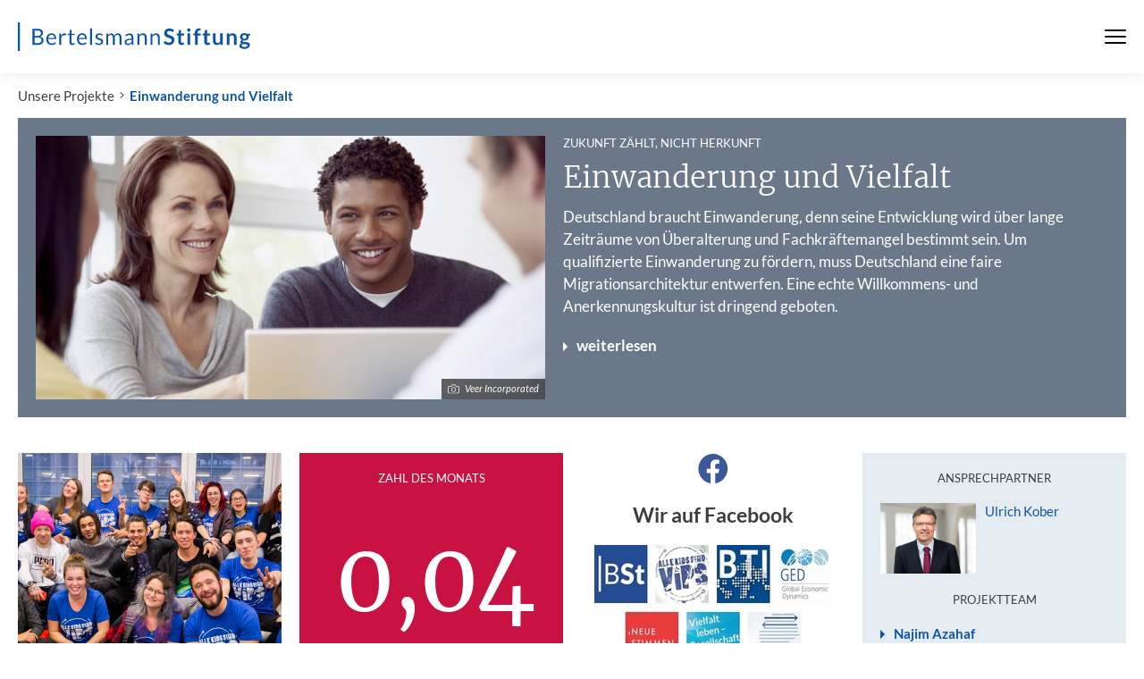

--- FILE ---
content_type: text/html; charset=utf-8
request_url: https://www.bertelsmann-stiftung.de/de/unsere-projekte/abgeschlossene-projekte/einwanderung-und-vielfalt/
body_size: 9788
content:
<!DOCTYPE html>
<html class="no-js" lang="de">
<head>
    <meta charset="utf-8">

<!-- 
	Created by: ressourcenmangel GmbH, https://www.ressourcenmangel.de, Tel.: 030 61002450

	This website is powered by TYPO3 - inspiring people to share!
	TYPO3 is a free open source Content Management Framework initially created by Kasper Skaarhoj and licensed under GNU/GPL.
	TYPO3 is copyright 1998-2026 of Kasper Skaarhoj. Extensions are copyright of their respective owners.
	Information and contribution at https://typo3.org/
-->



<meta name="generator" content="TYPO3 CMS">
<meta name="robots" content="noindex,nofollow">
<meta name="description" content="Bertelsmann-Stiftung">
<meta name="keywords" content="Bertelsmann-Stiftung, Bertelsmann,Stiftung">
<meta name="twitter:card" content="summary">
<meta name="date" content="2026-01-19T05:45:03">
<meta name="title" content="Einwanderung und Vielfalt - Bertelsmann Stiftung">


<link rel="stylesheet" href="/typo3temp/assets/css/abb4ce54a562e9a24529fef6369355ee.css?1758544166" media="all">






<meta name="viewport" content="width=device-width, initial-scale=1.0">
<meta http-equiv="x-ua-compatible" content="ie=edge">
<meta name="date" content="2026-01-19T05:45:03" />
<title>Einwanderung und Vielfalt</title>
<link rel="stylesheet" href="https://assets.bertelsmann-stiftung.de/3/stylesheets/main.css?v=2">

<script>
	document.documentElement.className = document.documentElement.className.replace(/(\s|^)no-js(\s|$)/, '$1js$2');
	window.lazySizesConfig = {
		lazyClass: 'js-lazyload'
	};
	window.bst = {
		TITLE: 'Bertelsmann Stiftung',
		ASSET_BASE_URL: 'https://assets.bertelsmann-stiftung.de/3/',
		JS_BASE_URL: 'https://assets.bertelsmann-stiftung.de/3/javascripts',
		ICON_SPRITE_URL: 'https://assets.bertelsmann-stiftung.de/3/icons/icons.svg',
		LOGO_SPRITE_URL: 'https://assets.bertelsmann-stiftung.de/3/images/logo.svg',
		MAPBOX_KEY: 'pk.eyJ1IjoicnNtdGVjaCIsImEiOiJRamRFTUpnIn0.tf769Tgs2TirU8Yoa5wx9Q'
	};
</script>
<script>!function(e){var t={};function n(o){if(t[o])return t[o].exports;var r=t[o]={i:o,l:!1,exports:{}};return e[o].call(r.exports,r,r.exports,n),r.l=!0,r.exports}n.m=e,n.c=t,n.d=function(e,t,o){n.o(e,t)||Object.defineProperty(e,t,{enumerable:!0,get:o})},n.r=function(e){"undefined"!=typeof Symbol&&Symbol.toStringTag&&Object.defineProperty(e,Symbol.toStringTag,{value:"Module"}),Object.defineProperty(e,"__esModule",{value:!0})},n.t=function(e,t){if(1&t&&(e=n(e)),8&t)return e;if(4&t&&"object"==typeof e&&e&&e.__esModule)return e;var o=Object.create(null);if(n.r(o),Object.defineProperty(o,"default",{enumerable:!0,value:e}),2&t&&"string"!=typeof e)for(var r in e)n.d(o,r,function(t){return e[t]}.bind(null,r));return o},n.n=function(e){var t=e&&e.__esModule?function(){return e.default}:function(){return e};return n.d(t,"a",t),t},n.o=function(e,t){return Object.prototype.hasOwnProperty.call(e,t)},n.p="/javascripts/",n(n.s=457)}({11:function(e,t,n){"use strict";n.d(t,"a",function(){return r}),n.d(t,"b",function(){return i}),n.d(t,"e",function(){return a}),n.d(t,"c",function(){return d}),n.d(t,"d",function(){return c});var o=window.bst||{},r=o.ASSET_BASE_URL||"/",i=o.ICON_SPRITE_URL||"/icons/icons.svg",a=o.TITLE||"Bertelsmann Stiftung",d=document.documentElement.lang||"de",c={s:"(min-width: 0px)",m:"(min-width: 36.25em)",l:"(min-width: 51.875em)",xl:"(min-width: 68.75em)"}},457:function(e,t,n){"use strict";n.r(t);var o=n(11);try{if(sessionStorage.fontsLoaded)document.documentElement.className+=" has-optimized-font has-headline-font has-fonts";else if("fonts"in document)document.fonts.load("1em Lato Optimized").then(function(){document.documentElement.className+=" has-optimized-font",Promise.all([document.fonts.load("400 1em Merriweather")]).then(function(){document.documentElement.className+=" has-headline-font"}),Promise.all([document.fonts.load("400 1em Lato"),document.fonts.load("italic 400 1em Lato"),document.fonts.load("700 1em Lato"),document.fonts.load("italic 700 1em Lato")]).then(function(){document.documentElement.className+=" has-fonts",sessionStorage.fontsLoaded=!0})});else{var r=document.getElementsByTagName("script")[0],i=document.createElement("script");i.src="".concat(o.a,"javascripts/font-loader.js"),i.async=!0,r.parentNode.insertBefore(i,r)}}catch(e){document.documentElement.className+=" has-fonts has-condensed-fonts"}!function(e){var t=arguments.length>1&&void 0!==arguments[1]?arguments[1]:function(){},n=new XMLHttpRequest;n.open("GET",e,!0),n.onreadystatechange=function(){if(4===n.readyState){var e=document.createElement("div"),o=function(){document.body.appendChild(e),t()};e.setAttribute("style","height: 0; width: 0; position: absolute; visibility: hidden; display: none"),e.innerHTML=n.responseText,"complete"===document.readyState?o():(document.addEventListener("DOMContentLoaded",function(){return o()},!1),window.addEventListener("load",function(){return o()},!1))}},n.send()}(o.b)}});</script>
<script src="https://assets.bertelsmann-stiftung.de/3/javascripts/head-async.js" async></script>
<link rel="preload" href="https://assets.bertelsmann-stiftung.de/3/fonts/lato-regular-optimized.woff2" as="font" type="font/woff2" crossorigin>

<meta property="og:title" content="Zukunft zählt, nicht Herkunft - Einwanderung und Vielfalt" />
                <meta property="og:description" content="Deutschland braucht Einwanderung, denn seine Entwicklung wird über lange Zeiträume von Überalterung und Fachkräftemangel bestimmt sein. Um qualifizierte Einwanderung zu fördern, muss Deutschland eine faire Migrationsarchitektur entwerfen. Eine echte Willkommens- und Anerkennungskultur ist dringend..." />
                <meta property="og:image" content="https://www.bertelsmann-stiftung.de//fileadmin/files/_processed_/a/a/csm_FAN2024807_2362_1240x600px_Original_38852_01_2cd05d09de.jpg?v=1" />
                <meta name="twitter:card" content="summary_large_image">
                <meta name="twitter:site" content="@BertelsmannSt">
                <meta name="twitter:title" content="Zukunft zählt, nicht Herkunft - Einwanderung und Vielfalt">
                <meta name="twitter:description" content="Deutschland braucht Einwanderung, denn seine Entwicklung wird über lange Zeiträume von Überalterung und Fachkräftemangel bestimmt sein. Um qualifizierte Einwanderung zu fördern, muss Deutschland eine faire Migrationsarchitektur entwerfen. Eine echte Willkommens- und Anerkennungskultur ist dringend...">
                <meta name="twitter:creator" content="@BertelsmannSt">
                <meta name="twitter:image:src" content="https://www.bertelsmann-stiftung.de//fileadmin/files/_processed_/a/a/csm_FAN2024807_2362_1240x600px_Original_38852_01_2cd05d09de.jpg?v=1">
                <meta name="twitter:domain" content="bertelsmann-stiftung.de"><meta property="og:url" content="https://www.bertelsmann-stiftung.de/de/unsere-projekte/abgeschlossene-projekte/einwanderung-und-vielfalt" /><meta name="date" content="2026-01-19T05:45:03" />

<!-- Copyright (c) 2000-2021 etracker GmbH. All rights reserved. -->
<!-- This material may not be reproduced, displayed, modified or distributed -->
<!-- without the express prior written permission of the copyright holder. -->
<!-- etracker tracklet 5.0 -->
<script type="text/javascript">
	var et_pagename = "/de/unsere-projekte/abgeschlossene-projekte/einwanderung-und-vielfalt";
	var et_areas = "Bst%2F%5BDE%5D%2FUnsere%20Projekte%2FAbgeschlossene%20Projekte%2FEinwanderung%20und%20Vielfalt%2F";
	var et_proxy_redirect = "\/\/insights.bertelsmann-stiftung.de";
	//var et_url = "";
	//var et_target = "";
	//var et_ilevel = 0;
	//var et_tval = "";
	//var et_cust = 0;
	//var et_tonr = "";
	//var et_tsale = 0;
	//var et_basket = "";
	//var et_lpage = "";
	//var et_trig = "";
	//var et_sub = "";
	//var et_se = "";
	//var et_tag = "";
</script>
<script id="_etLoader" type="text/javascript" charset="UTF-8" data-block-cookies="true" data-secure-code="EB9mS9" src="//insights.bertelsmann-stiftung.de/code/e.js" async></script>
<!-- etracker tracklet 5.0 end -->
</head>
<body>

<div class="page" id="page">
	
		

<!-- Fallback Header -->
<header class="fallback-header">
	<div class="fallback-header__inner">
		<a class="logo logo--large fallback-header__logo" style="color:#0c55a6;" href="/">
			<svg class="logo__image" viewBox="0 0 230 28" role="img" aria-labelledby="logo-91-title">
				<title id="logo-91-title">Bertelsmann Stiftung</title>
				<use xlink:href="#icon-logo-large"></use>
			</svg>
		</a>

		<div class="fallback-header__menu">



			<nav class="fallback-header__navigation">
				<button class="fallback-header__menu-btn" aria-expanded="false" aria-controls="navbar"><span class="u-visually-hidden"></span><span class="fallback-header__menu-icon"><span></span><span></span><span></span></span>
				</button>
				<div class="fallback-header__nav-canvas t-inverted" id="navbar" aria-hidden="true">
					<div class="fallback-header__nav-canvas-inner">
						<ul class="fallback-header__nav-list fallback-header__nav-primary">
							
								<li class="fallback-header__nav-item fallback-header__nav-item-primary"><a
										class="link fallback-header__nav-link fallback-header__nav-link-primary" href="/de/startseite/aktuelles">Aktuelles</a></li>
							
								<li class="fallback-header__nav-item fallback-header__nav-item-primary"><a
										class="link fallback-header__nav-link fallback-header__nav-link-primary" href="/de/unsere-projekte/projektsuche">Projekte</a></li>
							
								<li class="fallback-header__nav-item fallback-header__nav-item-primary"><a
										class="link fallback-header__nav-link fallback-header__nav-link-primary" href="/de/ueber-uns/auf-einen-blick">Über uns</a></li>
							
						</ul>
						<ul class="fallback-header__nav-list fallback-header__nav-secondary">
							
								<li class="fallback-header__nav-item fallback-header__nav-item-secondary"><a
										class="link fallback-header__nav-link fallback-header__nav-link-secondary" href="/de/karriere">Karriere</a></li>
							
								<li class="fallback-header__nav-item fallback-header__nav-item-secondary"><a
										class="link fallback-header__nav-link fallback-header__nav-link-secondary" href="/de/presse">Presse</a></li>
							
								<li class="fallback-header__nav-item fallback-header__nav-item-secondary"><a
										class="link fallback-header__nav-link fallback-header__nav-link-secondary" href="/de/system/service/kontakt">Kontakt</a></li>
							
								<li class="fallback-header__nav-item fallback-header__nav-item-secondary"><a
										class="link fallback-header__nav-link fallback-header__nav-link-secondary" href="/de/system/newsletter/anmeldung">Newsletter</a></li>
							
								<li class="fallback-header__nav-item fallback-header__nav-item-secondary"><a
										class="link fallback-header__nav-link fallback-header__nav-link-secondary" href="/de/publikationen/buecher-und-studien/verlag-bertelsmann-stiftung">Verlag</a></li>
							
								<li class="fallback-header__nav-item fallback-header__nav-item-secondary"><a
										class="link fallback-header__nav-link fallback-header__nav-link-secondary" href="/de/publikationen/infomaterial/change-magazin">change Magazin</a></li>
							
								<li class="fallback-header__nav-item fallback-header__nav-item-secondary"><a
										class="link fallback-header__nav-link fallback-header__nav-link-secondary" href="/de/unsere-projekte/blogs">Blogs</a></li>
							
						</ul>
					</div>
				</div>
			</nav>
		</div>

	</div>
</header>


<nav class="breadcrumb" aria-label="Aktuelle Position">
	<ol class="breadcrumb__list" itemscope="itemscope" itemtype="http://schema.org/BreadcrumbList">
		<li class="breadcrumb__list-item breadcrumb__list-item--hidden"
			itemprop="itemListElement"
			itemscope="itemscope"
			itemtype="http://schema.org/ListItem">
			<a class="breadcrumb__item" href="/" itemtype="http://schema.org/Thing" itemprop="item" itemscope="itemscope"><span class="breadcrumb__label" itemprop="name">Startseite</span></a>
			<meta itemprop="position" content="1" />
		</li><li class="breadcrumb__list-item"
				 itemprop="itemListElement"
				 itemscope="itemscope" itemtype="http://schema.org/ListItem"><a href="/de/unsere-projekte" class="breadcrumb__item" itemtype="http://schema.org/Thing" itemprop="item" itemscope="itemscope">Unsere Projekte</a><meta itemprop="position" content="1" />
				 </li><li class="breadcrumb__list-item"
				 itemprop="itemListElement"
				 itemscope="itemscope" itemtype="http://schema.org/ListItem"><a href="/de/unsere-projekte/abgeschlossene-projekte/einwanderung-und-vielfalt" class="breadcrumb__item" itemtype="http://schema.org/Thing" itemprop="item" itemscope="itemscope" aria-current="page">Einwanderung und Vielfalt</a><meta itemprop="position" content="2" />
				 </li></ol>
</nav>


	
	<main class="page__content">
		
<div class="page__section" id="c4024"><header class="tx-rsmbstthemenheader-pi1 content-header"><div class="content-header__inner t-inverted"><div class="content-header__media"><div class="image image--cover loading content-header__image"><noscript><img class="image__fallback" src="/fileadmin/files/_processed_/a/a/csm_FAN2024807_2362_1240x600px_Original_38852_01_65ed49d987.jpg" width="1160" height="600" alt="" /></noscript><img class="image__img js-lazyload" data-src="/fileadmin/files/_processed_/a/a/csm_FAN2024807_2362_1240x600px_Original_38852_01_65ed49d987.jpg"
										 width="1160"
										 height="600" /><div class="teaser__copyright t-inverted"><span class="copyright copyright--small"><svg class="icon icon--camera copyright__icon" viewBox="0 0 200 200" role="presentation"><use xlink:href="#icon-camera"></use></svg><span class="copyright__text">Veer Incorporated</span></span></div></div></div><div class="content-header__content"><div class="content-header__headline"><h1 class="headline headline--2"><span class="headline__kicker">Zukunft zählt, nicht Herkunft<span class="u-hidden-visually">: </span></span>
								Einwanderung und Vielfalt</h1></div><div class="content-header__intro"><p>Deutschland braucht Einwanderung, denn seine Entwicklung wird über lange Zeiträume von Überalterung und Fachkräftemangel bestimmt sein. Um qualifizierte Einwanderung zu fördern, muss Deutschland eine faire Migrationsarchitektur entwerfen. Eine echte Willkommens- und Anerkennungskultur ist dringend geboten.</p></div><ul class="content-header__links"><li class="content-header__link"><a href="/de/unsere-projekte/abgeschlossene-projekte/einwanderung-und-vielfalt/projektbeschreibung" class="more-link"><span class="more-link__text">weiterlesen</span></a></li></ul></div></div></header></div>





<div class="page__section" id="c115251">
	<div class="grid grid--25-25-25-25">
		<div class="grid__row">
			<div class="grid__col grid__col--1">
				
					

<div class="grid__item">
	

	<article id="c58223"
			 class="tx-rsmbstbildtextteaser_pi1 teaser ">
		
			<div class="teaser__image">
				
				<div class="image image--cover loading">
					<noscript>
						<a href="/de/unsere-projekte/abgeschlossene-projekte/einwanderung-und-vielfalt/projektnachrichten/aksv-culcha-candela-ehren-jugendliche-des-vereins-schueler-helfen-leben">
	
	
	
	
		<img class="img-autoscaled" title=" (© Jan Voth)" alt="AKSV_Culcha_Candela_Neumuenster"
			 src="/typo3temp/assets/images/csm_2132242068AKSV_Neumuenster_Culcha-Candela_Gruppenfoto_8c17315a64_1f790d324f357c90d2cb965578fa41f9.jpg">
	
	
	

</a>
					</noscript>
					<img class="image__img js-lazyload" data-src="/fileadmin/files/mam_imported/2016-12/2132242068AKSV_Neumuenster_Culcha-Candela_Gruppenfoto.jpg" width="610" height="295" alt="AKSV_Culcha_Candela_Neumuenster" />
					<!-- showCopyright:  -->
					
				</div>
			</div>
		
		<div class="teaser__content">
			<header class="teaser__header">
				<div class="teaser__headline">
					<h3 class="headline headline--teaser" id="teaser-58223-headline">
						
							<span class="headline__kicker teaser__kicker">Integrationswettbewerb<span class="u-hidden-visually">: </span></span>
						
						
							<a href="/de/unsere-projekte/abgeschlossene-projekte/einwanderung-und-vielfalt/projektnachrichten/aksv-culcha-candela-ehren-jugendliche-des-vereins-schueler-helfen-leben">Culcha Candela ehren Jugendliche des Vereins "Schüler Helfen Leben"</a>
						
					</h3>
				</div>
			</header>
			
			
				<footer class="teaser__footer">
					<a href="/de/unsere-projekte/abgeschlossene-projekte/einwanderung-und-vielfalt/projektnachrichten/aksv-culcha-candela-ehren-jugendliche-des-vereins-schueler-helfen-leben" aria-describedby="teaser-58223-headline" class="more-link teaser__more-link teaser__overlay-link">
						<span class="more-link__text">weiterlesen</span>
					</a>
				</footer>
			
		</div>
	</article>




</div>



				
			</div>
			<div class="grid__col grid__col--2">
				
					

<div class="grid__item">
	<section
	class="highlight-teaser t-inverted highlight-teaser--secondary">
	
		<div class="highlight-teaser__headline">
			<h3 class="headline headline--kicker" id="highlight-teaser-zt49430-headline">
				Zahl des Monats
			</h3>
		</div>
	
	
		<div class="highlight-teaser__highlight">0,04</div>
	
	
		<div class="highlight-teaser__description">
			<p><br>Euro gibt Deutschland pro Kopf für institutionelle Antidiskriminierungspolitik aus. Im Vergleich: USA 1,56 Euro, Großbritannien 0,69 Euro, Kanada 0,56 Euro und Schweden 0,31 Euro.</p>
		</div>
	
	
		<div class="highlight-teaser__more-link" aria-describedby="highlight-teaser-49430-headline">
			<a href="http://www.bertelsmann-stiftung.de/de/unsere-projekte/einwanderung-und-vielfalt/projektnachrichten/antidiskriminierungspolitik/" class="more-link highlight-teaser__overlay-link">
				<span class="more-link__text">
					
							Weiterlesen
						
				</span>
			</a>
		</div>
	
</section>
</div>



				
			</div>
			<div class="grid__col grid__col--3">
				
					

<div class="grid__item">
	<section class="tx-rsmbstfakebook-pi1 social-media-teaser social-media-teaser--facebook">
    <svg class="icon icon--facebook social-media-teaser__icon social-media-teaser__icon--facebook" viewBox="0 0 200 200" role="presentation">
        <use xlink:href="#icon-facebook"></use>
    </svg>
    <div class="social-media-teaser__headline">
        <h3 class="headline headline--teaser">Wir auf Facebook</h3>
    </div>
    <div class="social-media-teaser__image">
        <div class="image" style="padding-top: 52.83018867924528%;">
            <img data-fburl="https://www.facebook.com/pages/Zukunft-Integration/184760864875802" class="image__img" src="/typo3temp/assets/_processed_/0/7/csm_fb_splash-2018_f16bb81b42.jpg" width="265" height="140" alt="" />
        </div>
    </div>
    <div class="social-media-teaser__content">
        <p>
</p>
    </div>
    <div class="social-media-teaser__more-link">
        <a class="more-link social-media-teaser__overlay-link js-facebook-splash"
           href="https://www.facebook.com/pages/Zukunft-Integration/184760864875802"
           target="_blank"
           rel="noopener noreferrer"><span class="more-link__text">Facebook-Plugin aktivieren</span></a>
        
    </div>
</section>

</div>



				
			</div>
			<div class="grid__col grid__col--4">
				
					

<div class="grid__item">
	<article class="tx-rsmbstcontent person-teaser">
    
        <div class="person-teaser__headline" id="person-teaser-4022-contacts">
            <h3 class="headline headline--kicker">Ansprechpartner</h3>
        </div>
        <ul class="person-teaser__list person-teaser__list--team" aria-labelledby="person-teaser-4022-contacts">
            <li class="person-teaser__list-item">
	<a class="person js-person-dialog" href="#" data-api-url="/de/unsere-projekte/abgeschlossene-projekte/einwanderung-und-vielfalt?tx_rsmbstcontent_contactapi%5Baction%5D=show&amp;tx_rsmbstcontent_contactapi%5Bcontroller%5D=API%5CContact&amp;tx_rsmbstcontent_contactapi%5Buid%5D=4&amp;type=367454565&amp;cHash=60670b3c93e2ca1b784197613bef01f6"
	   onclick="_etracker.sendEvent(new et_ClickEvent('Ansprechpartner',' Ulrich Kober'));">
		<div class="person__image">
			
<img class="img-autoscaled" title="Foto Ulrich Kober" alt="Foto Ulrich Kober" src="/fileadmin/files/_processed_/a/7/csm_KOBE07_5c5770ea24.jpg">

		</div>
		<div class="person__label">
			<span class="person__label-inner"> Ulrich Kober</span>
			
		</div>
	</a>
</li>
        </ul>
    
    
    
        <div class="person-teaser__headline" id="person-teaser-4022-team">
            <h3 class="headline headline--kicker">Projektteam</h3>
        </div>
        <ul class="person-teaser__list" aria-labelledby="person-teaser-4022-team">
            <li class="person-teaser__list-item">
	<a class="more-link more-link--small js-person-dialog" href="#" data-api-url="/de/unsere-projekte/abgeschlossene-projekte/einwanderung-und-vielfalt?tx_rsmbstcontent_contactapi%5Baction%5D=show&amp;tx_rsmbstcontent_contactapi%5Bcontroller%5D=API%5CContact&amp;tx_rsmbstcontent_contactapi%5Buid%5D=132&amp;type=367454565&amp;cHash=b4fab5dc606db2f71f0cb3f4ff61c43f"
	   onclick="_etracker.sendEvent(new et_ClickEvent('Ansprechpartner',' Najim Azahaf'));">
		<span class="more-link__text"> Najim Azahaf</span>
	</a>
</li><li class="person-teaser__list-item">
	<a class="more-link more-link--small js-person-dialog" href="#" data-api-url="/de/unsere-projekte/abgeschlossene-projekte/einwanderung-und-vielfalt?tx_rsmbstcontent_contactapi%5Baction%5D=show&amp;tx_rsmbstcontent_contactapi%5Bcontroller%5D=API%5CContact&amp;tx_rsmbstcontent_contactapi%5Buid%5D=206&amp;type=367454565&amp;cHash=091ab11d95359ab2c2777b7ed2b9bac3"
	   onclick="_etracker.sendEvent(new et_ClickEvent('Ansprechpartner',' Christina Brickenkamp'));">
		<span class="more-link__text"> Christina Brickenkamp</span>
	</a>
</li><li class="person-teaser__list-item">
	<a class="more-link more-link--small js-person-dialog" href="#" data-api-url="/de/unsere-projekte/abgeschlossene-projekte/einwanderung-und-vielfalt?tx_rsmbstcontent_contactapi%5Baction%5D=show&amp;tx_rsmbstcontent_contactapi%5Bcontroller%5D=API%5CContact&amp;tx_rsmbstcontent_contactapi%5Buid%5D=1369&amp;type=367454565&amp;cHash=2d7bb30eaa2b5206d2cbc26e89ce4a46"
	   onclick="_etracker.sendEvent(new et_ClickEvent('Ansprechpartner',' Mehrdad Mehregani'));">
		<span class="more-link__text"> Mehrdad Mehregani</span>
	</a>
</li><li class="person-teaser__list-item">
	<a class="more-link more-link--small js-person-dialog" href="#" data-api-url="/de/unsere-projekte/abgeschlossene-projekte/einwanderung-und-vielfalt?tx_rsmbstcontent_contactapi%5Baction%5D=show&amp;tx_rsmbstcontent_contactapi%5Bcontroller%5D=API%5CContact&amp;tx_rsmbstcontent_contactapi%5Buid%5D=177&amp;type=367454565&amp;cHash=09f9614992cc9861e41c339d01e0f396"
	   onclick="_etracker.sendEvent(new et_ClickEvent('Ansprechpartner',' Kristina Neumann'));">
		<span class="more-link__text"> Kristina Neumann</span>
	</a>
</li><li class="person-teaser__list-item">
	<a class="more-link more-link--small js-person-dialog" href="#" data-api-url="/de/unsere-projekte/abgeschlossene-projekte/einwanderung-und-vielfalt?tx_rsmbstcontent_contactapi%5Baction%5D=show&amp;tx_rsmbstcontent_contactapi%5Bcontroller%5D=API%5CContact&amp;tx_rsmbstcontent_contactapi%5Buid%5D=22&amp;type=367454565&amp;cHash=4d73514b8a4c796576b5ba888df5e23a"
	   onclick="_etracker.sendEvent(new et_ClickEvent('Ansprechpartner',' Claudia Walther'));">
		<span class="more-link__text"> Claudia Walther</span>
	</a>
</li>
        </ul>
    

     
</article>


</div>



				
			</div>
		</div>
	</div>
</div>






<div class="page__section" id="c115264">

	<div class="tabbed-teasers">
		<div class="tabbed-teasers__tabs">
			<div class="tab-bar tab-bar--list tab-bar--uninitalized">
				<div class="tab-bar__select-wrap">
					<button class="tab-bar__select"
							aria-haspopup="true"
							aria-expanded="false"><span class="u-hidden-visually">Inhalt auswählen</span>
						<span class="tab-bar__select-current" aria-hidden="true">Projektthemen</span>
						<svg class="icon icon--down tab-bar__select-icon" viewBox="0 0 200 200" role="presentation">
							<use xlink:href="#icon-down"></use>
						</svg>
					</button>
				</div>
				<ul class="tab-bar__items" role="tablist">
					<li class="tab-bar__item-wrap" role="presentation">
						<a class="tab-bar__item tab-bar__item--active"
						   aria-selected="true" id="tabbed-teasers-115264-tab-0"
						   role="tab"
						   onclick="_etracker.sendEvent(new et_ClickEvent('Multibox-Tab','Projektthemen'));"
						   href="#tabbed-teasers-115264-tab-content-0-headline"><span class="tab-bar__inner">Projektthemen</span></a>
					</li>
					
						<li class="tab-bar__item-wrap" role="presentation">
							<a class="tab-bar__item" id="tabbed-teasers-115264-tab-1"
							   role="tab"
							   onclick="_etracker.sendEvent(new et_ClickEvent('Multibox-Tab','Projektnachrichten'));"
							   href="#tabbed-teasers-115264-tab-content-1-headline"><span class="tab-bar__inner">Projektnachrichten</span></a>
						</li>
					
					
					
						<li class="tab-bar__item-wrap" role="presentation">
							<a class="tab-bar__item" id="tabbed-teasers-115264-tab-3"
							   role="tab"
							   onclick="_etracker.sendEvent(new et_ClickEvent('Multibox-Tab','Mediathek'));"
							   href="#tabbed-teasers-115264-tab-content-3-headline"><span class="tab-bar__inner">Mediathek</span></a>
						</li>
					
					
					
					

					
						

						
					
				</ul>
			</div>
		</div>
		<div class="tabbed-teasers__panels">
			<section class="tabbed-teasers__panel" id="tabbed-teasers-115264-tab-content-0" aria-labelledby="tabbed-teasers-115264-tab-0">
				<h2 class="u-hidden-visually" tabindex="0" id="tabbed-teasers-115264-tab-content-0-headline">Projektthemen</h2>
				<div class="tabbed-teasers__teasers">
					
						



<div class="page__section" id="c4012">
	<div class="grid grid--25-25-25-25">
		<div class="grid__row">
			<div class="grid__col grid__col--1">
				
					

<div class="grid__item">
	

	<article id="c4011"
			 class="tx-rsmbstbildtextteaser_pi1 teaser ">
		
			<div class="teaser__image">
				
				<div class="image image--cover loading">
					<noscript>
						<a href="/de/unsere-projekte/abgeschlossene-projekte/einwanderung-und-vielfalt/projektthemen/migrationssteuerung-in-deutschland-verbessern">
	
		
		
				
				<img class="img-autoscaled" title=" (© fotoVoyager / iStockphoto.com)" alt="Ampelmännchen"
					 src="/typo3temp/assets/images/csm_8600030311425_iStock_000007104214Large_217ff62667_bfc69d5c8f5c4b2aa1359c87a026519d.jpg">
			
	
	
	
	
	
	

</a>
					</noscript>
					<img class="image__img js-lazyload" data-src="/fileadmin/files/mam_imported/2014-12/8600030311425_iStock_000007104214Large.jpg" width="610" height="295" alt="Ampelmännchen" />
					<!-- showCopyright:  -->
					
				</div>
			</div>
		
		<div class="teaser__content">
			<header class="teaser__header">
				<div class="teaser__headline">
					<h3 class="headline headline--teaser" id="teaser-4011-headline">
						
							<span class="headline__kicker teaser__kicker">Faire Migration<span class="u-hidden-visually">: </span></span>
						
						
							<a href="/de/unsere-projekte/abgeschlossene-projekte/einwanderung-und-vielfalt/projektthemen/migrationssteuerung-in-deutschland-verbessern">Migrationssteuerung in Deutschland verbessern</a>
						
					</h3>
				</div>
			</header>
			
			
				<footer class="teaser__footer">
					<a href="/de/unsere-projekte/abgeschlossene-projekte/einwanderung-und-vielfalt/projektthemen/migrationssteuerung-in-deutschland-verbessern" aria-describedby="teaser-4011-headline" class="more-link teaser__more-link teaser__overlay-link">
						<span class="more-link__text">weiterlesen</span>
					</a>
				</footer>
			
		</div>
	</article>




</div>



				
			</div>
			<div class="grid__col grid__col--2">
				
					

<div class="grid__item">
	

	<article id="c4010"
			 class="tx-rsmbstbildtextteaser_pi1 teaser ">
		
			<div class="teaser__image">
				
				<div class="image image--cover loading">
					<noscript>
						<a href="/de/unsere-projekte/abgeschlossene-projekte/einwanderung-und-vielfalt/projektthemen/willkommens-und-anerkennungskultur-erfassen-und-verankern">
	
		
		
				
				<img class="img-autoscaled" title=" (© Thomas Kunsch)" alt=""
					 src="/typo3temp/assets/images/csm_456918650IB_Willkommenkultur_TKunsch_8bb7efa3a5_c33bcd96e81bd301c842af80fade550c.jpg">
			
	
	
	
	
	
	

</a>
					</noscript>
					<img class="image__img js-lazyload" data-src="/fileadmin/files/mam_imported/2014-12/456918650IB_Willkommenkultur_TKunsch.jpg" width="610" height="295" alt="IB_Willkommenkultur_TKunsch_R8P9160.jpg" />
					<!-- showCopyright:  -->
					
				</div>
			</div>
		
		<div class="teaser__content">
			<header class="teaser__header">
				<div class="teaser__headline">
					<h3 class="headline headline--teaser" id="teaser-4010-headline">
						
							<span class="headline__kicker teaser__kicker">Praxis-Check<span class="u-hidden-visually">: </span></span>
						
						
							<a href="/de/unsere-projekte/abgeschlossene-projekte/einwanderung-und-vielfalt/projektthemen/willkommens-und-anerkennungskultur-erfassen-und-verankern">Willkommens- und Anerkennungskultur erfassen und verankern</a>
						
					</h3>
				</div>
			</header>
			
			
				<footer class="teaser__footer">
					<a href="/de/unsere-projekte/abgeschlossene-projekte/einwanderung-und-vielfalt/projektthemen/willkommens-und-anerkennungskultur-erfassen-und-verankern" aria-describedby="teaser-4010-headline" class="more-link teaser__more-link teaser__overlay-link">
						<span class="more-link__text">weiterlesen</span>
					</a>
				</footer>
			
		</div>
	</article>




</div>



				
			</div>
			<div class="grid__col grid__col--3">
				
					

<div class="grid__item">
	

	<article id="c11791"
			 class="tx-rsmbstbildtextteaser_pi1 teaser ">
		
			<div class="teaser__image">
				
				<div class="image image--cover loading">
					<noscript>
						<a href="/de/unsere-projekte/abgeschlossene-projekte/einwanderung-und-vielfalt/projektthemen/bevoelkerung-sensibilisieren">
	
		
		
				
				<img class="img-autoscaled" title=" (© pixalot / iStockphoto.com)" alt=""
					 src="/typo3temp/assets/images/csm_iStock_000015846845_MPL_1240x600px_Original_38856_418af6bd1f_69309e13935d1ada19e68ce5d6ddf8d0.jpg">
			
	
	
	
	
	
	

</a>
					</noscript>
					<img class="image__img js-lazyload" data-src="/fileadmin/files/_processed_/c/a/csm_iStock_000015846845_MPL_1240x600px_Original_38856_20f605feff.jpg" width="610" height="295" alt="" />
					<!-- showCopyright:  -->
					
				</div>
			</div>
		
		<div class="teaser__content">
			<header class="teaser__header">
				<div class="teaser__headline">
					<h3 class="headline headline--teaser" id="teaser-11791-headline">
						
							<span class="headline__kicker teaser__kicker">Wissen verbreiten<span class="u-hidden-visually">: </span></span>
						
						
							<a href="/de/unsere-projekte/abgeschlossene-projekte/einwanderung-und-vielfalt/projektthemen/bevoelkerung-sensibilisieren">Bevölkerung für die Chancen von Einwanderung sensibilisieren</a>
						
					</h3>
				</div>
			</header>
			
			
				<footer class="teaser__footer">
					<a href="/de/unsere-projekte/abgeschlossene-projekte/einwanderung-und-vielfalt/projektthemen/bevoelkerung-sensibilisieren" aria-describedby="teaser-11791-headline" class="more-link teaser__more-link teaser__overlay-link">
						<span class="more-link__text">weiterlesen</span>
					</a>
				</footer>
			
		</div>
	</article>




</div>



				
			</div>
			<div class="grid__col grid__col--4">
				
					

<div class="grid__item">
	

	<article id="c11809"
			 class="tx-rsmbstbildtextteaser_pi1 teaser ">
		
			<div class="teaser__image">
				
				<div class="image image--cover loading">
					<noscript>
						<a href="/de/unsere-projekte/abgeschlossene-projekte/einwanderung-und-vielfalt/projektthemen/bildung-fuer-die-einwanderungsgesellschaft">
	
		
		
				
				<img class="img-autoscaled" title=" (© Veit Mette)" alt="Lehrerin erteilt Unterricht in der Bültmannshofschule in Bielefeld]"
					 src="/typo3temp/assets/images/csm_F1050026_23748_1240x600px_Original_38851_1aa7dd5191_37f7c52b2cb68fc7027b0cac63c9e456.jpg">
			
	
	
	
	
	
	

</a>
					</noscript>
					<img class="image__img js-lazyload" data-src="/fileadmin/files/_processed_/e/b/csm_F1050026_23748_1240x600px_Original_38851_ad414a7e03.jpg" width="610" height="295" alt="Lehrerin erteilt Unterricht in der Bültmannshofschule in Bielefeld]" />
					<!-- showCopyright:  -->
					
				</div>
			</div>
		
		<div class="teaser__content">
			<header class="teaser__header">
				<div class="teaser__headline">
					<h3 class="headline headline--teaser" id="teaser-11809-headline">
						
							<span class="headline__kicker teaser__kicker">Faire Bildungschancen<span class="u-hidden-visually">: </span></span>
						
						
							<a href="/de/unsere-projekte/abgeschlossene-projekte/einwanderung-und-vielfalt/projektthemen/bildung-fuer-die-einwanderungsgesellschaft">Bildung für die Einwanderungs- gesellschaft</a>
						
					</h3>
				</div>
			</header>
			
			
				<footer class="teaser__footer">
					<a href="/de/unsere-projekte/abgeschlossene-projekte/einwanderung-und-vielfalt/projektthemen/bildung-fuer-die-einwanderungsgesellschaft" aria-describedby="teaser-11809-headline" class="more-link teaser__more-link teaser__overlay-link">
						<span class="more-link__text">weiterlesen</span>
					</a>
				</footer>
			
		</div>
	</article>




</div>



				
			</div>
		</div>
	</div>
</div>



					
				</div>
				
					<div class="tabbed-teasers__button">
						<a href="/de/unsere-projekte/abgeschlossene-projekte/einwanderung-und-vielfalt/projektthemen" class="button button--primary button--outline"><span class="button__text">Alle anzeigen</span></a>
					</div>
				
			</section>
			
				<section class="tabbed-teasers__panel" id="tabbed-teasers-115264-tab-content-1" aria-labelledby="tabbed-teasers-115264-tab-1" hidden="hidden">
					<h2 class="u-hidden-visually" tabindex="0" id="tabbed-teasers-115264-tab-content-1-headline">Projektnachrichten</h2>
					<div class="tabbed-teasers__teasers">
						
							



<div class="page__section" id="c55011">
	<div class="grid grid--25-25-25-25">
		<div class="grid__row">
			<div class="grid__col grid__col--1">
				
					

<div class="grid__item">
	

	<article id="c61959"
			 class="tx-rsmbstbildtextteaser_pi1 teaser ">
		
			<div class="teaser__image">
				
				<div class="image image--cover loading">
					<noscript>
						<a href="/de/unsere-projekte/abgeschlossene-projekte/einwanderung-und-vielfalt/projektnachrichten/aksv-fanatix-ehren-jugendprojekt-more-passion-for-migration">
	
		
		
				
				<img class="img-autoscaled" title=" (© Jan Voth)" alt="AKSV_FanatiX_Minden_Gruppenfoto"
					 src="/typo3temp/assets/images/csm_617235463AKSV_FanatiX_Minden_Gruppenfoto_ab631542ed_b0fe4451123a7fffd7ebd332803e7195.jpg">
			
	
	
	
	
	
	

</a>
					</noscript>
					<img class="image__img js-lazyload" data-src="/fileadmin/files/mam_imported/2016-12/617235463AKSV_FanatiX_Minden_Gruppenfoto.jpg" width="610" height="295" alt="AKSV_FanatiX_Minden_Gruppenfoto" />
					<!-- showCopyright:  -->
					
				</div>
			</div>
		
		<div class="teaser__content">
			<header class="teaser__header">
				<div class="teaser__headline">
					<h3 class="headline headline--teaser" id="teaser-61959-headline">
						
							<span class="headline__kicker teaser__kicker">Integrationswettbewerb<span class="u-hidden-visually">: </span></span>
						
						
							<a href="/de/unsere-projekte/abgeschlossene-projekte/einwanderung-und-vielfalt/projektnachrichten/aksv-fanatix-ehren-jugendprojekt-more-passion-for-migration">FanatiX ehren Jugendprojekt "More Passion for Migration"</a>
						
					</h3>
				</div>
			</header>
			
			
				<footer class="teaser__footer">
					<a href="/de/unsere-projekte/abgeschlossene-projekte/einwanderung-und-vielfalt/projektnachrichten/aksv-fanatix-ehren-jugendprojekt-more-passion-for-migration" aria-describedby="teaser-61959-headline" class="more-link teaser__more-link teaser__overlay-link">
						<span class="more-link__text">weiterlesen</span>
					</a>
				</footer>
			
		</div>
	</article>




</div>



				
			</div>
			<div class="grid__col grid__col--2">
				
					

<div class="grid__item">
	

	<article id="c59928"
			 class="tx-rsmbstbildtextteaser_pi1 teaser ">
		
			<div class="teaser__image">
				
				<div class="image image--cover loading">
					<noscript>
						<a href="/de/unsere-projekte/abgeschlossene-projekte/einwanderung-und-vielfalt/projektnachrichten/stadt-hannover-willkommenskultur-kopie-1">
	
		
		
				
				<img class="img-autoscaled" title=" (© Niklas Grapatin / Landeshauptstadt Hannover)" alt="Gruppenbild Hannover Willkommen"
					 src="/typo3temp/assets/images/csm_804312144Konferenz_Willkommenskultur_Studierende_Hannover_2b8dc6ad6e_5aef53daec794199f6150f594b235c15.jpg">
			
	
	
	
	
	
	

</a>
					</noscript>
					<img class="image__img js-lazyload" data-src="/fileadmin/files/mam_imported/2016-11/804312144Konferenz_Willkommenskultur_Studierende_Hannover.jpg" width="610" height="295" alt="Gruppenbild Hannover Willkommen" />
					<!-- showCopyright:  -->
					
				</div>
			</div>
		
		<div class="teaser__content">
			<header class="teaser__header">
				<div class="teaser__headline">
					<h3 class="headline headline--teaser" id="teaser-59928-headline">
						
							<span class="headline__kicker teaser__kicker">Stadt Hannover<span class="u-hidden-visually">: </span></span>
						
						
							<a href="/de/unsere-projekte/abgeschlossene-projekte/einwanderung-und-vielfalt/projektnachrichten/stadt-hannover-willkommenskultur-kopie-1">Willkommenskultur für ausländische Studierende</a>
						
					</h3>
				</div>
			</header>
			
			
				<footer class="teaser__footer">
					<a href="/de/unsere-projekte/abgeschlossene-projekte/einwanderung-und-vielfalt/projektnachrichten/stadt-hannover-willkommenskultur-kopie-1" aria-describedby="teaser-59928-headline" class="more-link teaser__more-link teaser__overlay-link">
						<span class="more-link__text">weiterlesen</span>
					</a>
				</footer>
			
		</div>
	</article>




</div>



				
			</div>
			<div class="grid__col grid__col--3">
				
					

<div class="grid__item">
	

	<article id="c59927"
			 class="tx-rsmbstbildtextteaser_pi1 teaser ">
		
			<div class="teaser__image">
				
				<div class="image image--cover loading">
					<noscript>
						<a href="/de/unsere-projekte/abgeschlossene-projekte/einwanderung-und-vielfalt/projektnachrichten/aksv-gerald-asamoah-begruesst-engagierte-jugendliche-vom-projekt-kick-fuer-den-frieden-auf-schalke">
	
		
		
				
				<img class="img-autoscaled" title=" (© Besim Mazhiqi)" alt="Gerald Asamoah sitzt inmitten der Schüler aus Grevenbroich"
					 src="/typo3temp/assets/images/csm_760011222AKSV_Grevenbroich_Gerald-Asamoah_89bceacaf1_85b13529d42899f20c623d83d595b006.jpg">
			
	
	
	
	
	
	

</a>
					</noscript>
					<img class="image__img js-lazyload" data-src="/fileadmin/files/mam_imported/2016-11/760011222AKSV_Grevenbroich_Gerald-Asamoah.jpg" width="610" height="295" alt="Gerald Asamoah sitzt inmitten der Schüler aus Grevenbroich" />
					<!-- showCopyright:  -->
					
				</div>
			</div>
		
		<div class="teaser__content">
			<header class="teaser__header">
				<div class="teaser__headline">
					<h3 class="headline headline--teaser" id="teaser-59927-headline">
						
							<span class="headline__kicker teaser__kicker">Integrationswettbewerb<span class="u-hidden-visually">: </span></span>
						
						
							<a href="/de/unsere-projekte/abgeschlossene-projekte/einwanderung-und-vielfalt/projektnachrichten/aksv-gerald-asamoah-begruesst-engagierte-jugendliche-vom-projekt-kick-fuer-den-frieden-auf-schalke">Gerald Asamoah begrüßt Jugendliche des Projekts „Kick für den Frieden“</a>
						
					</h3>
				</div>
			</header>
			
			
				<footer class="teaser__footer">
					<a href="/de/unsere-projekte/abgeschlossene-projekte/einwanderung-und-vielfalt/projektnachrichten/aksv-gerald-asamoah-begruesst-engagierte-jugendliche-vom-projekt-kick-fuer-den-frieden-auf-schalke" aria-describedby="teaser-59927-headline" class="more-link teaser__more-link teaser__overlay-link">
						<span class="more-link__text">weiterlesen</span>
					</a>
				</footer>
			
		</div>
	</article>




</div>



				
			</div>
			<div class="grid__col grid__col--4">
				
					

<div class="grid__item">
	

	<article id="c59220"
			 class="tx-rsmbstbildtextteaser_pi1 teaser ">
		
			<div class="teaser__image">
				
				<div class="image image--cover loading">
					<noscript>
						<a href="/de/unsere-projekte/abgeschlossene-projekte/einwanderung-und-vielfalt/projektnachrichten/aksv-moderator-daniel-aminati-ehrt-engagement-fuer-fluechtlinge-des-jugendvereins-schueler-treffen-fluechtlinge-ev">
	
		
		
				
				<img class="img-autoscaled" title=" (© Jan Voth)" alt="AKSV Daniel Aminati Berlin"
					 src="/typo3temp/assets/images/csm_1367572837AKSV_Daniel-Aminati_Berlin_f4bd7421df_03d4a8dc3acdcd31e1f2dbf2400b218d.jpg">
			
	
	
	
	
	
	

</a>
					</noscript>
					<img class="image__img js-lazyload" data-src="/fileadmin/files/mam_imported/2016-11/1367572837AKSV_Daniel-Aminati_Berlin.jpg" width="610" height="295" alt="AKSV Daniel Aminati Berlin" />
					<!-- showCopyright:  -->
					
				</div>
			</div>
		
		<div class="teaser__content">
			<header class="teaser__header">
				<div class="teaser__headline">
					<h3 class="headline headline--teaser" id="teaser-59220-headline">
						
							<span class="headline__kicker teaser__kicker">Integrationswettbewerb<span class="u-hidden-visually">: </span></span>
						
						
							<a href="/de/unsere-projekte/abgeschlossene-projekte/einwanderung-und-vielfalt/projektnachrichten/aksv-moderator-daniel-aminati-ehrt-engagement-fuer-fluechtlinge-des-jugendvereins-schueler-treffen-fluechtlinge-ev">Daniel Aminati ehrt Engagement des Vereins „Schüler Treffen Flüchtlinge"</a>
						
					</h3>
				</div>
			</header>
			
			
				<footer class="teaser__footer">
					<a href="/de/unsere-projekte/abgeschlossene-projekte/einwanderung-und-vielfalt/projektnachrichten/aksv-moderator-daniel-aminati-ehrt-engagement-fuer-fluechtlinge-des-jugendvereins-schueler-treffen-fluechtlinge-ev" aria-describedby="teaser-59220-headline" class="more-link teaser__more-link teaser__overlay-link">
						<span class="more-link__text">weiterlesen</span>
					</a>
				</footer>
			
		</div>
	</article>




</div>



				
			</div>
		</div>
	</div>
</div>



						
					</div>
					
						<div class="tabbed-teasers__button">
							<a href="/de/unsere-projekte/abgeschlossene-projekte/einwanderung-und-vielfalt/projektnachrichten" class="button button--primary button--outline"><span class="button__text">Alle anzeigen</span></a>
						</div>
					
				</section>
			
			
			
				<section class="tabbed-teasers__panel" id="tabbed-teasers-115264-tab-content-3" aria-labelledby="tabbed-teasers-115264-tab-3" hidden="hidden">
					<h2 class="u-hidden-visually" tabindex="0" id="tabbed-teasers-115264-tab-content-3-headline">Mediathek</h2>
					<div class="tabbed-teasers__teasers">
						
							



<div class="page__section" id="c23074">
	<div class="grid grid--50-50">
		<div class="grid__row">
			<div class="grid__col grid__col--1">
				
					

<div class="grid__item">
	




	<article class="teaser">
		
				<div class="teaser__image XXX-1">
					
	
		<div class="play-button teaser__play-button">
			<svg class="icon icon--right play-button__icon" viewBox="0 0 200 200" role="presentation">
				<use xlink:href="#icon-right"></use>
			</svg>
		</div>
	
	
	
	

	<div class="image image--cover loading " style="">
		
				<noscript>
					<img src="/fileadmin/files/_processed_/3/5/csm_Y-LJi0ea29A_c263d5ed47.jpg" width="610" height="407" alt="" />
				</noscript>
				<img class="image__img js-lazyload" data-src="/fileadmin/files/_processed_/3/5/csm_Y-LJi0ea29A_c263d5ed47.jpg" width="610" height="407" alt="" />
			
	</div>

				</div>
			
		<div class="teaser__content">
			<header class="teaser__header">
				<div class="teaser__headline">
					<h3 class="headline headline--teaser" id="teaser-203-headline">
						
							<span class="headline__kicker teaser__kicker">Lernen in einer fremden Kultur<span class="u-hidden-visually">: </span></span>
						
						
							Welcome to Germany?
						
					</h3>
				</div>
			</header>
			
			<footer class="teaser__footer">
				<a aria-describedby="teaser-203-headline" class="more-link teaser__more-link teaser__overlay-link" href="/de/mediathek/medien/mid/welcome-to-germany"><span class="more-link__text">ansehen</span></a>
			</footer>
		</div>
	</article>









</div>



				
			</div>
			<div class="grid__col grid__col--2">
				
					

<div class="grid__item">
	




	<article class="teaser">
		
				<div class="teaser__image XXX-1">
					
	
		<div class="play-button teaser__play-button">
			<svg class="icon icon--right play-button__icon" viewBox="0 0 200 200" role="presentation">
				<use xlink:href="#icon-right"></use>
			</svg>
		</div>
	
	
	
	

	<div class="image image--cover loading " style="">
		
				<noscript>
					<img src="/fileadmin/files/_processed_/3/4/csm_1fAeP5kx7_o_b11738683b.jpg" width="610" height="407" alt="" />
				</noscript>
				<img class="image__img js-lazyload" data-src="/fileadmin/files/_processed_/3/4/csm_1fAeP5kx7_o_b11738683b.jpg" width="610" height="407" alt="" />
			
	</div>

				</div>
			
		<div class="teaser__content">
			<header class="teaser__header">
				<div class="teaser__headline">
					<h3 class="headline headline--teaser" id="teaser-553-headline">
						
							<span class="headline__kicker teaser__kicker">Video<span class="u-hidden-visually">: </span></span>
						
						
							Alle Kids sind VIPs - Siegerehrung 2016
						
					</h3>
				</div>
			</header>
			
			<footer class="teaser__footer">
				<a aria-describedby="teaser-553-headline" class="more-link teaser__more-link teaser__overlay-link" href="/de/mediathek/medien/mid/alle-kids-sind-vips-siegerehrung-2016"><span class="more-link__text">ansehen</span></a>
			</footer>
		</div>
	</article>









</div>



				
			</div>
		</div>
	</div>
</div>



						
					</div>
					
						<div class="tabbed-teasers__button">
							<a href="/de/unsere-projekte/abgeschlossene-projekte/einwanderung-und-vielfalt/mediathek" class="button button--primary button--outline"><span class="button__text">Alle anzeigen</span></a>
						</div>
					
				</section>
			
			
			
			
		</div>
	</div>
</div>



	</main>
	
	
		


<!-- Fallback Footer -->
<footer class="fallback-footer">
	<div class="fallback-footer__inner">
		<div class="fallback-footer__logo">
			<div class="logo logo--large" style="color:#0c55a6;">
				<svg class="logo__image" viewBox="0 0 230 28" role="img" aria-labelledby="PLEASE-CHANGE-ME-logo-90-title">
					<title id="PLEASE-CHANGE-ME-logo-90-title">Bertelsmann Stiftung</title>
					<use xlink:href="#icon-logo-large"></use>
				</svg>
			</div>
		</div>
		<ul class="fallback-footer__links" aria-label="Meta-Navigation">
			
				<li class="fallback-footer__links-item"><a class="fallback-footer__links-link" href="/de/system/impressum">Impressum</a></li>
			
				<li class="fallback-footer__links-item"><a class="fallback-footer__links-link" href="/de/system/datenschutz">Datenschutz</a></li>
			
				<li class="fallback-footer__links-item"><a class="fallback-footer__links-link" href="/de/system/service/rss-feeds">RSS</a></li>
			
		</ul>
		<ul class="fallback-footer__social">
			
				<li class="fallback-footer__social-item">
					<a class="fallback-footer__social-link" href="https://www.facebook.com/BertelsmannStiftung" target="_blank">
						<svg class="icon icon--circle-facebook fallback-footer__social-icon" viewBox="0 0 200 200" role="img" aria-labelledby="icon-fac1-title">
							<title id="icon-fac1-title">Facebook</title>
							<use xlink:href="#icon-circle-facebook"></use>
						</svg>
					</a>
				</li>
			
			
				<li class="fallback-footer__social-item">
					<a class="fallback-footer__social-link" href="https://www.instagram.com/bertelsmannstiftung" target="_blank">
						<svg class="icon icon--circle-instagram fallback-footer__social-icon" viewBox="0 0 200 200" role="img" aria-labelledby="icon-b243-title">
							<title id="icon-b243-title">Instagram</title>
							<use xlink:href="#icon-circle-instagram"></use>
						</svg>
					</a>
				</li>
			
			
				<li class="fallback-footer__social-item">
					<a class="fallback-footer__social-link" href="https://www.linkedin.com/company/bertelsmann-stiftung/" target="_blank">
						<svg class="icon icon--circle-linkedin fallback-footer__social-icon" viewBox="0 0 200 200" role="img" aria-labelledby="icon-9dd8-title">
							<title id="icon-9dd8-title">LinkedIn</title>
							<use xlink:href="#icon-circle-linkedin"></use>
						</svg>
					</a>
				</li>
			
			
				<li class="fallback-footer__social-item">
					<a class="fallback-footer__social-link" href="https://twitter.com/BertelsmannSt" target="_blank">
						<svg class="icon icon--circle-x.com fallback-footer__social-icon" viewBox="0 0 200 200" role="img" aria-labelledby="icon-1e4f-title">
							<title id="icon-1e4f-title">x.com</title>
							<use xlink:href="#icon-circle-x.com"></use>
						</svg>
					</a>
				</li>
			
			
				<li class="fallback-footer__social-item">
					<a class="fallback-footer__social-link" href="https://www.xing.com/companies/bertelsmannstiftung" target="_blank">
						<svg class="icon icon--circle-xing fallback-footer__social-icon" viewBox="0 0 200 200" role="img" aria-labelledby="icon-ca04-title">
							<title id="icon-ca04-title">XING</title>
							<use xlink:href="#icon-circle-xing"></use>
						</svg>
					</a>
				</li>
			
			
				<li class="fallback-footer__social-item">
					<a class="fallback-footer__social-link" href="https://www.youtube.com/user/BertelsmannStiftung?gl=DE&amp;amp;hl=de" target="_blank">
						<svg class="icon icon--circle-youtube fallback-footer__social-icon" viewBox="0 0 200 200" role="img" aria-labelledby="icon-c0df-title">
							<title id="icon-c0df-title">YouTube</title>
							<use xlink:href="#icon-circle-youtube"></use>
						</svg>
					</a>
				</li>
			
			<li class="fallback-footer__social-item">
				<a class="fallback-footer__social-link" href="/de/presse/podcasts-der-bertelsmann-stiftung">
					<svg class="icon icon--circle-podcast fallback-footer__social-icon" viewBox="0 0 200 200" role="img" aria-labelledby="icon-211b-title">
						<title id="icon-211b-title">Podcast</title>
						<use xlink:href="#icon-circle-podcast"></use>
					</svg>
				</a>
			</li>
		</ul>
	</div>
</footer>




	
</div>



<script src="https://assets.bertelsmann-stiftung.de/3/javascripts/main.js"></script><script type="text/javascript">
window.addEventListener("load", function(event) {
    document.body.addEventListener('mousedown', function(event) {
        if (event.target.matches('.tab-bar__item, .tab-bar__item *')) {
            if (typeof _etracker === 'undefined' || typeof _etracker.sendEvent === 'undefined') return;
            _etracker.sendEvent(new et_UserDefinedEvent(event.target.textContent, 'Tab', 'none', 'mousedown'));
        }

        if (event.target.matches('a.download')) {
            var et_category = 'Download',
                et_object = encodeURIComponent(event.target.getAttribute('href')),
                et_action = 'Download',
                et_tags = encodeURIComponent(event.target.textContent);

            if (typeof _etracker === 'undefined' || typeof _etracker.sendEvent === 'undefined') return;
            _etracker.sendEvent(new et_UserDefinedEvent(et_object, et_category, et_tags, et_action));
        }

        if (event.target.matches('.jsETrackerLink')) {
            var et_category = event.target.getAttribute('data-eta'),
                et_object = event.target.getAttribute('data-etb'),
                et_action = event.target.getAttribute('data-etc'),
                et_tags = event.target.getAttribute('data-etd');

            if (typeof _etracker === 'undefined' || typeof _etracker.sendEvent === 'undefined') return;
            _etracker.sendEvent(new et_UserDefinedEvent(et_object, et_category, et_tags, et_action));
        }
    }, false);
});
</script>

<!-- SITE DEFAULT PARSER ACTIVE -->
</body>
</html>